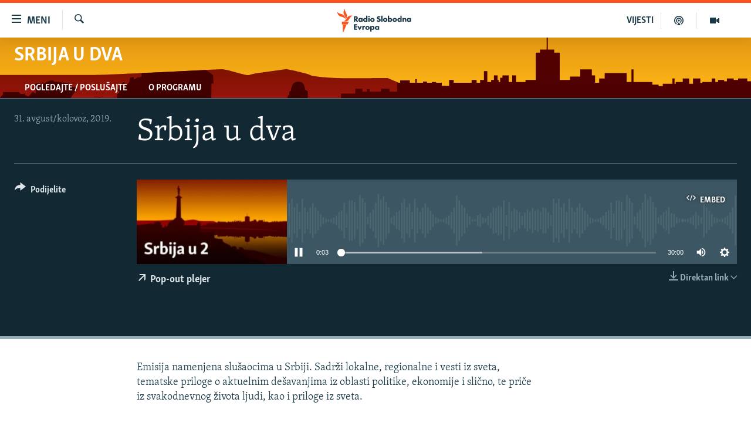

--- FILE ---
content_type: text/css; charset=utf-8
request_url: https://www.slobodnaevropa.org/api/customization/zonecustomcss?zoneId=519&cv=1
body_size: 4690
content:
.prog-hdr {
 background-color: #001432;
  background-image: url([data-uri]);
  background-repeat: no-repeat;
  background-size: cover;
  background-position: 0% 43%;
}

/*.title--program {
  padding: 10px;
  background: #470000;
}

@media (max-width: 640px) {
  .title--program {
    padding: 0px;
    background: 0;
  }
}